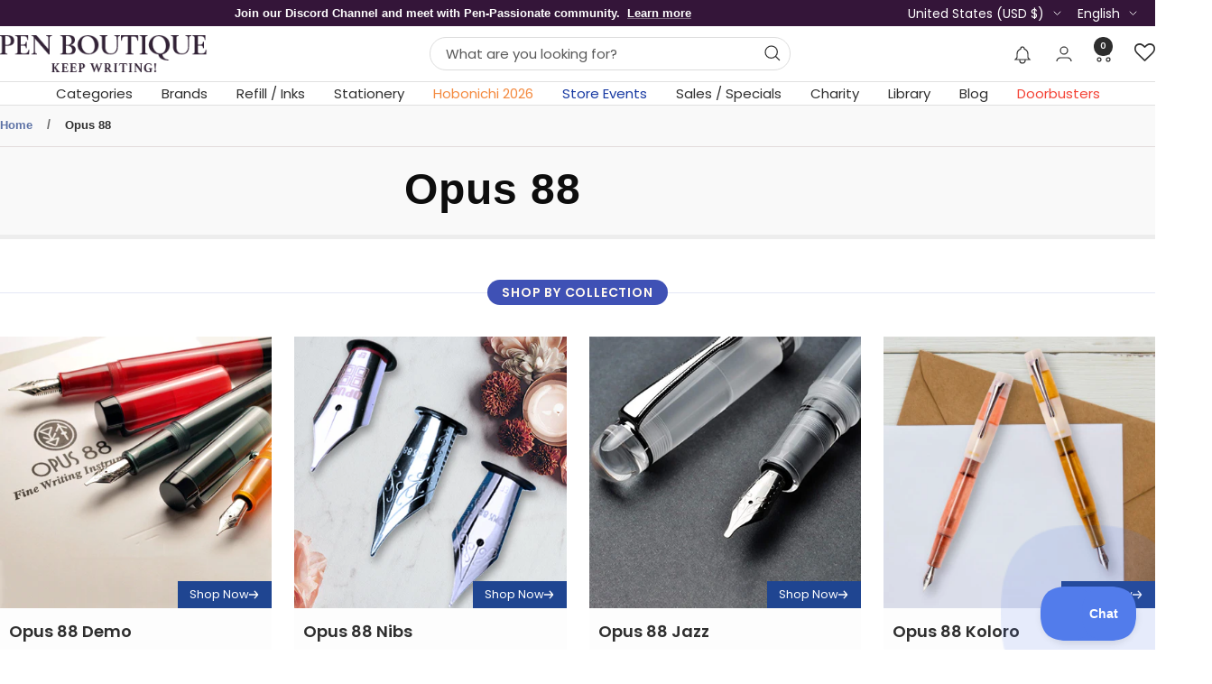

--- FILE ---
content_type: application/javascript; charset=utf-8
request_url: https://searchanise-ef84.kxcdn.com/preload_data.6M4v9R9d8M.js
body_size: 11926
content:
window.Searchanise.preloadedSuggestions=['parker pen','visconti homo sapiens','montblanc pens','lamy pens','esterbrook composition','fountain pen','sailor fountain pen','montblanc ink','faber castell','waterman pens','pen case','kaweco sport','cross pens','lamy safari','faber-castell pens','rollerball pens','esterbrook pens','montblanc fountain pen','pelikan fountain pen','sailor pens','otto hutt','retro 51 tornado','graf von faber-castell','pelikan pens','on sale montegrappa','blue planet','sailor ink','camden composition','pilot fountain pen','retro 51 pens','diplomat pen','visconti pens','lamy al-star aubergine special edition','twsbi eco','ballpoint pens','montblanc olympics','diamine ink','montblanc jane austen','giallo modena','pilot vanishing point fountain pen','montblanc 149 fountain pen','pen holder','parker sonnet','lamy fountain pen','mont blanc','esterbrook x peanuts','sailor pro gear','montblanc grimm','parker waterman','noodlers ink','fisher space pen','pen cases','mechanical pencil','rhodia pads','monteverde pens','sailor tuzu','pilot vanishing point','baby coral','sailor luminous shadow','fountain pens','yak leather','colorverse ink','montblanc meisterstuck','s t dupont','waterman fountain pen','ink bottle','parker jotter','lamy al-star','ferris wheel press','st dupont','parker im','platinum procyon fountain pen','star wars','graf von faber-castell pens','montblanc around the world in 80','platinum pens','rollerball pen','esterbrook estie','caran d\'ache','waterman pen','pelikan pura','pelikan moonstone','pilot custom 823','pilot custom 74','sailor king of pens','esterbrook estie fountain pen avalanche','kaweco clip','faber-castell and graf von faber-castell','diplomat aero','sheaffer fountain pen','twsbi diamond','travelers notebook','aurora fountain pen','lamy al-star denim special edition','parker duofold','j herbin ink','waterman carene','fountain pen converters','visconti van gogh','montblanc pen','tomoe river','pilot iroshizuku ink','limited edition','conklin rosewood','parker 51 fountain pen','twsbi pens','montblanc rollerball','pineider avatar ur','acme pens','lamy nib','vanishing point','montblanc ink bottle','lamy 2000 fountain pen','lamy ink','monteverde ink','noodler\'s ink','parker fountain pen','cross townsend','sailor 1911s','platinum procyon','otto hutt pens','sailor professional gear','caran d ache pens','sailor king of pen','esterbrook estie gold rush','montblanc starwalker','edison pens','dip pen','lamy safari x harry potter','robert oster','aurora pens','diplomat viper pens','flex nib fountain pen','sailor sailor miyabi','lamy studio','mystery box','lamy safari fountain pen','field notes','fountain pen nibs','kaweco al sport','montblanc great gatsby','montblanc limited editions','montblanc ultra black resin','montblanc unicef','montblanc rollerball refill','delta spaccanapoli masterpiece fountain pen limited edition pen boutique exclusive free monteverde midnight black ink','montblanc glacier','montblanc elizabeth taylor','rose gold','leonardo momento','pilot ink','pilot metropolitan','conklin fountain pen','j herbin','harry potter','pilot falcon','montblanc fountain pens','kaweco converter','waterman hemisphere','montblanc ballpoint pens','gift set','pen pouch','sailor pro gear slim','kaweco sport fountain pen','lamy nibs','sailor manyo','cross pen','dominant industry','sailor kagero green','opus 88 fountain pen','lamy scarlet','mont blanc ink','wearingeul ink','flex nib','fisher space pens','sailor 1911 fountain pen kagero green pen boutique exclusive','platinum preppy','montblanc van gogh','lamy safari harry potter','robert oster inks','pelikan m200','lamy converter','montblanc notebook','nahvalur pens','pelikan ink','montblanc starwalker blue planet','piston fill fountain pens','pelikan m800','lamy safari pastel','esterbrook estie sea glass','pilot namiki','pilot metropolitan fountain pen','parker pen jotter','sailor manyo 2','esterbrook oktoberfest','le petit prince','david oscarson','pilot custom urushi','pen sleeve','mont blanc fountain pen','leonardo momento zero fountain pen','leather pen cases','lamy dialog 3','aurora optima','king of pen','waterman expert','montblanc jimi hendrix','montegrappa harry potter','pelikan pura bordeaux','hobonichi weeks','pilot custom','waterman ink','black ink','ink sale','lamy emr','enzo ferrari','stub nib fountain pens','visconti homo sapiens bronze','pelikan m1000','fountain pen ink cartridges','diplomat pens','bottled ink','sailor 110th anniversary','lamy pen','benu pens','montblanc victor hugo','conklin pen','monk paper','fountain pen ink','pilot kakuno','rhodia staplebound notebook','twsbi diamond mini','pineider pen','montblanc calligraphy','calligraphy pens','twsbi mini','montblanc elvis presley','lamy rollerball','montblanc ballpoint refill','sailor ink studio','ball point pens','cross century ii','sailor trinity','pineider honeycomb black','pilot e95s','van gogh','kaweco fountain pen','montegrappa game of thrones','kaweco nib','cross fountain pens','pelikan m205','sailor 1911 fresca','pineider pens','mothers day','naginata togi','yak leather pen case','montblanc flex','twsbi vac','caran d\'ache 849','montblanc walt disney','namiki emperor','esterbrook pen case','green ink','retro 51 rollerball','monteverde ritma','ballpoint pen','ink cartridge','visconti homo sapiens ultramarine','sailor wajima','parker fountain pens','purple pen','faber hexo','esterbrook niblet','diplomat viper brown','twsbi swipe','visconti demo stone','on sale s t dupont','montblanc le petit prince','parker pens','kobe ink','waterman carene fountain pen','sheaffer sagaris fluted gold','montblanc burgundy','leonardo rangoli','visconti homo sapiens earth and water','oasis notebook','diplomat aero gift set','montblanc 146 fountain pen','ink sample','pencil lead','shimmer ink','fountain pen ink bottle','pink fountain pen','sheaffer x emily in paris','sailor compass','kaweco liliput','lamy fountain pens','ink cartridges','pilot converter','cross townsend ferrari','sheaffer fountain','sailor wicked witch of the west','lamy al star','montblanc origin','esterbrook peacock','kaweco frosted sport','kaweco ink','sailor manyo ink','mini pens','around the world in 80 days 2025','montblanc boheme','parker pen sonnet','kaweco pencil','sailor 1911l','cross peerless','purple ink','pilot custom 823 fountain pen','pen stand','starwalker space blue','pilot namiki falcon','esterbrook estie pen','montblanc starwalker ultra black','lamy ballpoint','cross rollerball pen','colorverse mini','montblanc the origin blue resin','cross wanderlust','montblanc rollerball pen','montblanc olympics pen','pilot iroshizuku ink bottle','lamy ink cartridges','diplomat viper','red fountain pen','brown ink','cross converter','sailor fude de mannen','cross bailey light','platinum curidas','kaweco special blue','esterbrook jr','writing paper','rhodia rhodiarama soft cover notebook','pelikan m600','esterbrook estie and jr pens','montblanc pix','space pen','gold pen','sailor fika','pelikan 605 black tort','montblanc stevenson','endless alchemy','extra fine fountain pen','parker rollerball','sailor graphite lighthouse','cross refills','pelikan golden lapis','lamy safari kewi','demonstrator fountain pens','otto hutt pen','standard international ink cartridges','montblanc arthur conan doyle','lamy sunset coral','faber castell converter','tomoe river paper','diamine inkvent','montblanc refill','cross fountain pen','waldmann pens','kaweco original','montblanc 149 fountain pens','arthur conan doyle','parker refill','montblanc ballpoint','perfect pencil','visconti rembrandt','sailor 1911 compass transparent pens','lamy bronze','visconti homo sapiens dark age','roller ball pens','multifunction pens','retractable fountain pen','cartier pens','sailor fountain pens','meisterstück calligraphy solitaire celadon dégradé','gel pens','montblanc olympics ink','pink pen','write notepad','rickshaw pen sleeve','lamy pico','montblanc legrand rollerball refill','sailor hocoro','taccia spotlight','green pens','visconti homo sapiens midnight in florence','parker converter','twsbi eco fountain pen','glass dip pen','cross ballpoint pens','kyoto inks','botanical garden','schmidt short capless rollerball refill','sterling silver pens','lamy gift sets','kolo tino','fisher space','parker ballpoint pens','lamy safari cozy','lamy gift set','red ink','dark blue around the world in 80 days','pink ink','pilot prera','visconti ink','sailor habanero','sailor inks','nahvalur fountain pen','sailor shikiori','sheaffer converter','edison pearlette','pelikan edelstein ink','bottled blue ink','lamy safari special edition 2023','kaweco student','sailor realo','sailor lefty','stylus pen','sailor line friends','cross bailey','ferris wheel press’s lord of the rings','ink samples','sheaffer sagaris','mystery product of the','replacement nibs','pelikan pens 25% off','montblanc baby heritage','faber castell loom','yookers metis pen','ink set','monteverde pen','cross refill','mont blanc refills','retro 51 pride and prejudice','music nib','sailor converter','magna carta','sailor soda pop','esterbrook sparkle','montblanc egyptomania','bespoke dealer special','lamy dark dusk','conklin israel','rollerball refill','parker im ballpoint pen','montblanc pix yellow','montblanc 149 origin fountain pen','pilot 823 fountain pen','kaweco elite royalty','sailor pen','rollerball refills','monteverde regatta mother','filofax personal','blue ink','waterman parker','homo sapiens','sailor ninja','platinum 3776 century','monteverde regatta','visconti rollerball pens','platinum pen','kaweco nibs','cross century','calligraphy set','visconti fountain pen','montblanc around the world in 80 days year 2','pen holders','stub nib','montblanc meisterstuck le petit prince & the planet resin classique','gold nib','waterman reflection in paris','dip pens','parker 51 pens','faber castell fountain pen','parker ink','visconti lava color','esterbrook camden composition','taccia inks','sailor professional gear fountain pen pen of the year 2022 soda pop blue','lamy cartridges','parker ingenuity','fisher space nasa','monteverde ritma orange','montblanc legrand','benu pixie','sailor set 2','leonardo galattica','cross rollerball','writer\'s blood','retro 51 tornado rollerball','lamy lx','twsbi diamond 580','pen sets','lamy safari special edition','coffee monst','faber castell grip','parker sonnet fountain pen','blue fountain pen','vanishing point nib','platinum converter','james dean','pelikan m400','penlux fountain pen','standard converter','maruman mnemosyne','glass pen','green fountain pen','twsbi ink','sailor dried flower','pilot fountain pens','montegrappa elmo','waterman converter','montblanc bottled ink','edison menlo','parker ballpoint','engravings pens','montblanc solitaire','lamy harry potter','retro 51 tornado rollerball pen','annabel lee','sailor lucky charm','lamy dialog cc','delta rosa','esterbrook maui','montegrappa 007 special issue goldfinger','monteverde ritma espresso','montblanc egyptomania doue','visconti cafe','conklin wood','rhodia wirebound notebook reverse','kaweco sport clip','mechanical pencils','diplomat magnum demo','ink converters','platinum 3776 century fountain pen','lamy ink bottle','orange pen','retro 51 tigger','sheaffer pens','engraved pen','montblanc burgundy classique','cross rollerball refill','diplomat elox ring','visconti breeze','monteverde mother of pearl','lamy joy','pelikan twist','retro 51 hex-o-matic','sailor wabi sabi','delta dv pink','primary manipulation','conklin pens','lamy ballpoint pens','noodlers pens','retro 51 raven','esterbrook petrified','retro 51 pen','pilot iroshizuku','sterling silver','yak leather 10 pen holder','lamy rollerball pen','twsbi 580 alr','cross classic century','pilot birchwood','montblanc baby','parker im fountain pen','visconti fountain pens','filofax a5','purple fountain pen','lamy turmaline','italic nib fountain pens','montblanc le petit prince & the planet','ink well','delta pen','montblanc napoleon patron of arts','pelikan 205 petrol marble','waterman rollerball pens','nahvalur original plus','montblanc 149 pens','platinum plaisir','montegrappa pens','schmidt rollerball refill','pelikan pastel blue','lamy refills','montblanc around the world in 80 days','lamy al-star pen aquatic','kaweco winter novelties','lamy imporium','sailor naginata','lamy safari 2023','parker rollerball pens','esterbrook camden','mystery filler','sheaffer 300 matte','jac zagoory','montblanc brother\'s grimm','lamy pencil','invincia vega','hayabusa glistening','diamine writer\'s blood','pelikan fountain pens','aurora ipsilon pen','esterbrook jr pocket fountain pen paradise','montegrappa moonlanding open edition','sailor hard maple','graf von faber-castell tamitio rose','cross tech3','diplomat elox','matte black','lamy cursive nib','leonardo pens','write pads','sheaffer legacy','rhodia dot','esterbrook rocky top','fisher space pen astronaut pen','lamy studio glacier','colorverse blue green snake','faber-castell hexo','left handed fountain pens','yak leather triple pen holder','kaweco ink cartridges','montblanc olympic','j herbin glass pen','twsbi go','broad nib fountain pens','delta pens','sailor pirates life','visconti rollerball','nahvalur pride','pen box','esterbrook back to the lands','gold nib fountain pens','monteverde abalone','parker ballpoint refill','pro gear','waterman expert metallic','roller ball','esterbrook sunflower','le petit prince planet','dupont pens','pilot ink cartridges','montegrappa batman','waterman fountain pens','people of the world','montblanc starwalker cosmos','kaweco rollerball','lamy aion blue','sailor pro gear slim mini','short international cartridges','monteverde mp1','gift sets','pelikan nib','montblanc blackcosmos','wicked witch','parker rollerball refill','pilot falcon fountain pen','pilot custom urushi fountain pen','mystery product','faber-castell grip','diplomat aero flame','lamy safari candy','leonardo fountain pen','sailor pen of the year 2021','lamy notebook','pelikan edelstein ink bottle','cross bailey year of the dragon','visconti my pen system','esterbrook estie fountain pen maraschino','leather pen case','kaweco fountain pens','montblanc pens ballpoint','carbon fiber','pen set','sailor storm over the ocean','pilot vanishing point nib','aurora duo cart','cross tech 3','lord of the rings ferris wheel press','parker jotter xl','pilot grance','pilot explorer fountain pen','visconti iris','retro 51 fountain pen','sailor ink bottle','waterman expert blue','esterbrook scarlett','montblanc polargreen','retro 51 pencil','pelikan golden beryl','parker 51 premium','colorverse ink bottle','platinum procyon luster','pelican fountain pen','pilot ink bottle','the ten commandments','write notebook','king of pens','montblanc ballpoint and rollerball pens','visconti homo sapiens fountain pen','calligraphy pen','colorverse shuttle','kaweco brass','sheaffer star wars','kaweco perkeo','omas pen','conklin mark twain superblack','pillow book autumn sky','visconti lotus','lamy aion','dreaming starry night','montblanc 4810 victoria','sailor sculpture','parker 51 pen','sailor lucky','montblanc queen','faber castell loom pens','leonardo momento zero','retro51 pens','monteverde fountain pens','visconti homo sapiens magma','montblanc james purdey','schon dsgn','al-star cosmic','montblanc 80 year 2','parker urban','kyoto ink','pilot prera fountain pen','colorverse inks','lamy ideos','sailor sunset','david oscarson pens','retro 51 fountain pens','mermaid limited edition','filofax pocket','esterbrook estie pens','yookers metis grid','lamy al-star petrol','colorverse season 7','graf von faber castell tamitio marsala','montblanc refills','diamine oxblood','thecoffeemonsterzco pen','platinum preppy fountain pens','twsbi vac mini','kyo no oto','montblanc rollerball refills','highlighter pen','montblanc meisterstuck le petit prince & the planet','pilot urushi','sailor 21k','pineider avatar matte black trim','taccia pinnacle','write notebooks','esterbrook estie candy','retro 51 space race','coffeemonsterzco esterbrook','pilot 823 signature nib','twsbi nib','herbin ink','diplomat aero pen oxyd brass','parker pen refills','montblanc blue hour','sailor jentle ink','leonardo nuvola','faber-castell pen of the year 2021','comedia limited edition','blotter paper','yookers pen','kaweco classic sport','a5 notebook','punilabo case','parker refills','monteverde invincia abalone','pineider avatar demo','montegrappa marconi','visconti mythos poseidon','sailor rain','sailor studio ink','pen flush','visconti homo sapiens ember','platinum ink','st dupont pens','rhodia notebook','sailor yurameku ink','lamy crystal ink','pilot e95','montegrappa ammiraglio 1939 fountain pen limited edition','montblanc meisterstuck legrand','cross edge','lamy studio terracotta edition','traveler\'s notebook','pilot pens','penlux masterpiece grande fountain pen','visconti opera gold','montblanc origin doue','montblanc gatsby','cross pen refills','gold ink','montblanc meisterstuck burgundy','cross pen rollerball refills','pilot custom urushi 845 fountain pen','kaweco blue','lamy refill','montblanc writers edition','sheaffer ballpoint pen','montblanc aviator','lamy left hand nib','sailor fairy tale','sailor mermaid','engraving ballpoint','cross tech 4 multifunction pen','twsbi iris','standard international converter','montblanc fineliner refill','esterbrook nib','pelikan stone garden','conklin all american','montblanc golden hour','twsbi vac700r','conklin duragraph','montblanc origin ink','lamy al-star fountain pen special edition free matching pen pouch','innova titanium','pelikan m805','graf von faber castell','pilot custom 743','desk pen','kaweco cartridges','parker ink cartridges','esterbrook nook navy','write notepads','cross atx','lamy vista','esterbrook case','document ink','faber castell ambition','montblanc royal blue','lamy fountain','blotting paper','ballpoint refill','delta fountain pens','journaler nib','cross ballpoint refill','sailor tea time around the world','mnemosyne notebooks','pocket fountain pen','porsche design','sailor key lime','lamy logo','orange fountain pen','waterman rollerball','esterbrook estie raven fountain pen','sailor miyabi bespoke dealer special','inkvent calendar','pelikan pura anthracite','montegrappa aviator red baron','retro 51 refills','3 oysters ink bottle','monteverde dakota','montblanc m','pilot custom 845','lamy dialog','hobonichi cover','cross calais','divina matte black','esterbrook botanical garden','diplomat aero pen','orange ink','montblanc donation gershwin','aurora black ink','ferris wheel press x lord of the rings','sheaffer pen','montblanc disney','visconti hitchcock','montblanc great characters','montblanc marilyn monroe','montblanc heritage','pelikan ballpoint','diplomat magnum','conklin symetrik','penlux masterpiece','parker pioneer pens','platinum curidas fountain pens','platinum fountain pen','brush pen','mother of pearl','old vineyard ballpoint','pilot vanishing','pilot parallel','montblanc ink cartridges','thundercloud ballpoint','monteverde innova formula m','sailor studio','sailor ballpoint pens','pilot vanishing point ls','parker pen duofold','pelikan rollerball','private reserve ink','blue pen','travelers company','ink bottles','graf von faber castell aztec','diplomat aero green','montegrappa fortuna','raven 4 x retro 51','sailor jellyfish','esterbrook pen nook','medici palazzo','sailor jentle','conklin endura deco','regatta santorini blue','monteverde ink cartridges','parker duofold anniversary','monk papers','lamy m16','sailor sunset over the ocean','aurora pen','diplomat aero black/orange','pilot falcon fountain pen rhodium trim','monteverde ritma midnight','sailor pro gear mini','sailor tuzu fountain pen','jane austen','monteverde sweet life','conklin ink','leonardo furore','waterman ballpoint pen','sheaffer ink','monteverde fountain pen','montegrappa smiley','montblanc bonheur','sailor four seasons pens','diplomat esteem dark blue','diamine shimmer','pilot custom heritage se fountain pen','montblanc pix ballpoint','waterman parker pen','conklin pau','platinum carbon black','montblanc around the world 2025','golden beryl','ball point','cross aventura','esterbrook jr palm green','namiki aya','taccia ink','noodlers inks','sailor 1911 fountain pen','esterbrook fountain pens','edelstein ink','taccia spectrum','colorverse blue dragon','parker 51 next generation','clairefontaine paper','montblanc purdey fountain pen and ink','visconti fog','sailor princess','graf von faber-castell pen','montblanc pen pouch','montblanc fineliner','pineider avatar ur abalone green','gift card','twist pens','retro 51 refill','dupont grad','crab pen holder','sailor 4am','otto hutt design 03 fountain pen','montblanc pencil','lamy joy red','momento grande 2.0 primary manipulation 1','cross cherry blossom','rotring 600 series','pocket pen','montblanc great masters ferrari','victor hugo','travelers green','montblanc manganese orange','yookers pens','parker duofold pen','lamy studio orion','montegrappa rollerball','faber castell tamitio black edition','montblanc origin pens','diamine writers blood','cross ballpoint','diplomat magma red','pilot nib','sailor 1911 gold fountain pen key lime','parker premier','ink miser','esterbrook back to lands','cross rollerball refills','parker pen 51','montblanc classique','sailor professional gear fountain pen wajima standard','esterbrook jr paradise','visconti opera','hobonichi cousin','montblanc polar','pilot custom pens','lord of the rings','pelikan ballpoint pens','sailor loch ness','pink pens','monteverde innova 20th','pelikan ink bottle','parker im premium','david oscarson ganesha','rhodia notebooks','montegrappa zero','leonardo x pen boutique','conklin 1898 prim','montegrappa limited edition age of discovery','journal paper','sailor kagero','leonardo pm1','waterman ballpoint','petit prince','kaweco piston','sky blue grip 2010','white pens','taccia pens','kaweco ballpoint','kaweco special','pilot cartridges','cross calais matte','montegrappa lord of','dupont defi pen','replacement nib','waterman hemisphere colour blocking','dominant industry ink book','visconti qwerty','lamy studio olive edition','pilot hawk','d1 ballpoint refill','platinum plaisir fountain pen limited edition','pilot iroshizuku ink sets','pen and pencil sets','kaweco al','sailor 1911l fountain pen','sailor manyo fountain pen','ink converter','ink syringe','pen cleaner','faber-castell ambition opart deep water','sailor manyo 5th','pelikan star ruby','parker duofold fountain pen','diplomat elox ring fountain pen','montblanc petrol blue ink','sailor 1911 large','conklin walnut','sailor professional gear fountain pen','sheaffer prelude','gioia pens','faber castell mechanical pencils','pineider le grande belleza','visconti medici egyptian','leonardo momento zero fountain pen alumina','dupont space odyssey','esterbrook estie fountain blueberry','cross peerless darth vader','lamy studio dark brown','diplomat aero fountain pen','montegrappa fountain pens','pen rest','montblanc elixir','lamy al-star whitesilver','pelikan golden lapis pen','sailor bespoke','kaweco refill','fisher space artemis','sailor compass fountain pen','pelikan m600 fountain pen','mont blanc pens','colorverse usa','robert oster ink','platinum fountain pens','montblanc 149 flex fountain pen','diplomat aero rhomb','monteverde ritma purple','tomoe river notebook','nahvalur triad','namiki yukari','kaweco rock','lamy safari gift set','lamy set','milne winnie-the-pooh shepard','visconti ballpoint pens','visconti dual touch','montblanc the origin blue doue','parker ballpoint pen','green pen','music nib fountain pens','parker gel refill','muhammad ali','montblanc starwalker fountain black','power of the flower','cross peerless 125 obsidian black','esterbrook estie fountain pen','red pen','reflections of paris','pineider avatar','gold pens','montblanc fountain','aurora ink','diplomat aero oxyd brass','ritma orange','ferris wheel press lord of the rings','opus 88 pens','maki-e fountain pen','kaweco skyline sport','cross ferrari','sailor 1911 kagero green','sailor dipton','visconti magma','caran d ache','lamy pastel','parker pen im','pen boutique exclusive','waterman refill','esterbrook pen','seasonal waka','blue black ink','sailor briar','sailor fountain pen pro gear','monteverde regatta abalone','dupont pens on sale','lamy tipo','waterman allure','fountain pen inks','japanese fountain pens','montegrappa moon','line d derby yellow','montegrappa brenta','kaweco ice sport','montblanc meisterstuck fountain pens','monte blanc','sailor nagasawa kobe ink bottles','lamy rollerball refill','monk paper lokta trekker journal','faber castell hexo','montegrappa ambiente','yookers metis','pilot explorer','sailor jentle in','cross beverly','lamy whitesilver','fisher space cap-o-matic line imprint','diplomat a2 excellence set','visconti van gogh pen','sailor king of pen color urushi ebonite','double broad','pen roll','honey bear','pilot iroshizuku ink set','calligraphy fountain pens','montblanc starwalker metal','sailor pro gear slim shikiori','diplomat traveller','kaweco supra','desk accessories','special edition','pilot kakuno fountain pen','neo slim','esterbrook nibs','st dupont gold dust','montblanc pix petrol blue pens','one piece','montegrappa pen','pelikan apatite','sei boku','winnie the pooh','lamy al star fountain pen','visconti ballpoint','pelikan stola','sailor pro gear limited edition','parker fountain','montegrappa james bond 007','cartier pen','lamy scala','manyo 2 sailor','faber castell fountain','conklin dragon night','faber castell pencil','sailor cartridge','sheaffer coffee edition','sailor professional gear fountain pen graphite lighthouse','graf von faber castell bentley pens','nahvalur eclipse','colorverse dragon','platinum 10th','new arrivals','cross peerless fountain pen','yellow pens','sailor wajima bijou','cross click','parker pencil','lamy safari set','pelikan m800 fountain','sailor ink cartridges','retro 51 popper','conklin elements','sheaffer rollerball pen','regatta rainbow','visconti pen case','waterman ink bottle','esterbrook estie petrified','60\'s swing','wooden pens','extra fine pen','waterman embleme','visconti van gogh novel reader','parker jotter 70th','parker sonnet ballpoint pen','lamy cp1','esterbrook jurassic fountain pen','esterbrook coffeemonsterzco','montblanc le grand','monteverde refill','the lord of the rings ferris wheel','st dupont rollerball pen','montblanc ferrari','parker sonnet premium refresh','leather journal','lamy al star azure','sheaffer fountain pens','twisbis eco','sailor professional gear fountain pen limited edition','sailor moonlight','italic nib','conklin nib','graf von faber castell guilloche pen','montblanc meisterstück classique','pilot dip pen','sea glass','gel pen','monteverde rollerball','turquoise ink','g3 ink cartridges','pelikan nibs','visconti poseidon','diamine forever','namiki vanishing point','visconti blue lagoon','aurora ipsilon fountain pen','diamond mini','esterbrook fountain pen','parker duofold fountain pen special edition gold trim centennial','parker sonnet pen','conklin endless summer','pineider avatar ur traveler','montblanc petit prince aviator','omas ogiva','diplomat elox blue','lamy al-star black emr stylus','sailor professional gear fountain pens','private reserve','visconti skeleton','kaweco pen','sheaffer icon','sheaffer ink cartridges','left hand fountain pens','emily in paris','monteverde regatta rollerball pen mother','otto hutt 03 and 04','montblanc ballpoint refills','montblanc enzo ferrari','pen tray','montblanc pens 149','green fountain pens','pau preto fountain','pilot pensemble','pelikan m1000 fountain pen','faber castell ink','fine point','taccia ink bottles','pilot pen','montblanc notebooks','montblanc pen case','diamine ancient copper','montegrappa red baron','montblanc gift','esterbrook zipper case','montblanc james dean','graf von faber castell pens','colorverse hayabusa glistening','parker pen refill','pelikan converter','nahvalur ceph','sailor celestial gray','nahvalur spring','dupont pen','lamy candy collection','penlux elite','pelikan souveran 800 brown-black special edition','st dupont refill','montblanc kipling','sailor kimono','montegrappa fortuna set','diplomat aero citrus','lamy dialog 3 fountain pen','parker pioneer','pilot custom heritage','mont blanc ballpoint pen','visconti van gogh flowering plum orchard pens','visconti fountain pen medici astral','pilot kakuno translucent','pelikan classic 200 gold-marbled','montblanc muhammad ali fountain pen','faber castell ambition 3d croco','esterbrook honeycomb','pelikan 4001 violet','waterman exception','kennedy montblanc','visconti rembrandt s','visconti mirage','lamy cartridge','sailor 1911 golden olive','faber castell fountain pens','regatta mother of pearl','orchard in blossom','apollo 11 special edition bullet pens','platinum prefounte','montblanc great masters','pelikan edelstein','pilot custom fountain pen','conklin all american courage','pelikan pura petrol','montblanc calligraphy gold leaf','monteverde regatta mondrian','pelikan m200 fountain pen','blue black','montblanc converter','namiki pens','sheaffer pen pouch','montblanc elixir ink','the origin solitaire coral','pro gear slim','sailor 1911 king of pen wabi sabi','montblanc olympic inks','monteverde invincia','waterman ballpoint pens','leonardo angel skin','lamy pen sets','hugo boss','montblanc mozart','delta duna','sailor cocktail','retro 51 big shot','st dupont defi millennium','lamy safari rollerball','pineider arco blue bee','realo fountain pen','parker sonnet rollerball pens','sailor ballpoint','pelikan pura mocha','montblanc mystery black ink','personalized pens','diamine blue edition','retro 51 metalsmith pens','perfect pencil refill','brass pen','leonardo pen','sheaffer 300 fountain pen glossy black lacquer','twsbi fountain pen','dupont gradi','m16 refill','excellence a2 guilloche chrome','delta dv original rosa','montblanc pirelli','sailor professional gear slim','conklin endura','lamy aubergine','sailor mini','sailor fountain pen manyo 2','conklin israel 75th anniversary','the raven','lamy logo m','monteverde regatta harlequin 188 limited edition','montegrappa lord of rings','write pocket ledger','single pen case','cross ink cartridges','pilot custom 912','faber castell yozakura','sailor wicked witch of the','leonardo grande pm1','esterbrook aqua','cross ink','aston leather','note book','van gogh oiran','dupont velvet','visconti van gogh the impressionist novel reader','metropolitan museum of arts accessory ballpoint pen','monteverde first step','faber-castell essentio','parker quink','otto hutt design 7 black','waterman hemisphere18','sailor naginata togi','d1 refill','conklin all american eyedropper pen','montblanc white classique','sailor kop','stipula adagio','aurora optima fountain pen','sailor kobe ink','black fountain pen','faber castell ondoro grey brown','leonardo power of flower','parker im monochrome','hocoro dip pen','calligraphy nib','conklin lemon zest','diplomat excellence','retro 51 rocketeer','schmidt 888 rollerball','dominant industry ink','sailor ebonite sculpture','rhodia goal book','fountain pen cases','m66 refill','monteverde mountains of the world','sheaffer 100 fountain pen','left handed','blue fountain pens','kaweco fountain','edison beaumont fountain pen','robert louis stevenson','sheaffer rollerball','bora bora','sailor 110th','rosewood rose gold trim pen boutique exclusive','visconti van gogh fountain pen','camden northern lights','brother\'s grimm','pens on sales','nebula iris','sheaffer rollerball refill','penlux pen','lamy safari cozy fountain pen','multifunction pen','visconti potato','sailor festival','eye of the sauron middle','montegrappa elmo pens','montblanc beatles','cross townsend pen','visconti homo sapiens demo stones','mark twain','lamy al-star lilac','esterbrook camden fountain','aurora converter','waterman rollerball refill','twsbi nibs','fountain pen set','kaweco spare nib','kaweco ballpoint pen','permanent ink','montblanc writers edition pens','dupont electric blue','pelikan pura green','ballpoint refills','pr4 fisher space refills','montblanc jane','red pens','filofax saffiano','regatta explorer','cherry blossom','hard maple','stub nib fountain pen','girologio denim','montblanc celadon','fisher cerakote','stormy sea','monteverde rollerball refill','pineider alchemist','monteverde monza','montblanc starwalker blue planet ink','click pen','visconti homo fountain pens','lamy al-star dark dusk pens','sterling silver fountain pen','diplomat aero midnight blue','mini fountain pen','yookers grid','sailor slim','delta duna p','apica premium cd notebook','sheaffer ballpoint','yama budo','monteverde ballpoint refill','faber-castell e-motion pure silver','montegrappa ambiente kaleido','waldmann tango imagination','pilot nippon art','fountain pen cartridges','waterproof ink','montblanc special editions','m16 ballpoint refill','montblanc inks','benu euphoria','edison comet','pineider pen pouch','aurora rollerball','pelikan red marble','monteverde jewelria pen','esterbrook estie blue moon','sailor pigmented','rhodia heritage','sailor compass pen','yooker eros','fountain pen and ink bottle','pilot con-40','ferris wheel','enzo ferrari moden','monteverde converter','oberon design','montegrappa elmo 02','irish green','montegrappa team fox','pelikan retired','parker style ballpoint refill','omas ogiva ballpoint','0.7mm mechanical pencils','lamy t53 crystal ink bottle','aurora ballpoint','pen refills','sailor quasar','conklin herringbone','visconti limited edition maze','extra fine','lamy lx marron','emerald of chivor','faber yoza','pilot namiki fountain pen','otto hutt design 03','waterproof fountain pen ink','moon man','lamy emr pen','montblanc homer','graf von faber castell classic pens','faber autumn leaves','omniflex nib','townsend year of the rat','dot grid','sailor king','kaweco art sport','monteverde innova','shimmering ink','retro 51 tornado p-51 mustang','white fountain pen','waterman expert red','visconti mirage ballpoint pen','montblanc fountain pen ink','funky town estie','diplomat excellence a plus rollerball','edison collier','private reserve inks','cross dragon bailey','sailor compass tuzu adjust','faber castell grip harmony','sailor dip pen','sailor 1911 l','mount blanc','conklin deco demo','faber castell rollerball','grey ink','monteverde invincia abalone ballpoint','zoom nib','space blue starwalker','pelikan violet white','kaweco calligraphy','retro 51 gym','cross pencil','monteverde innova 20th chrome','felt tip pens','pineider limited edition','pen cleaning','sailor luminous shadow fountain pen','cross century ii black micro','iroshizuku cartridge','conklin 1898 collection primary manipulation 5.0','polargreen starwalker','schmidt easyflow 9000','visconti ink bottle','dupont guilloche velvet','sailor 4 am','diplomat aero black/orange pen','montblnac starwalker space blue','rhodia paper','pilot mr','faber castel','parker vibrant rings','lamy all star','esterbrook ink','retro 51 alice','diplomat wooden desk equipment','s.t dupont','lamy safari ballpoint','montblanc ink le petit prince the planet','visconti dreaming sunflowers','delta sentinelesi','sailor cartridges','montegrappa ink','sailor pro gear smoothie','mont blanc 149','great characters special editions','esterbrook model j fountain pen','standard international short ink cartridges','conklin 1898 misto','sailor festival series','mont blanc rollerball refills','monteverde rainbow','kaweco mechanical pencils','yellow fountain pen','pilot fountain','colorverse mini ink','monteverde ritma carbon','montegrappa arctic','sailor compass dipton','parker jotter pastel','kaweco sport bronze','twsbi ink bottle','parker sonnet queen','sailor compass tuzu','diamine shimmer ink','pen stands','esterbrook gold rush frontier','iroshizuku take-sumi','closeout sales','sheaffer ballpoint refill','visconti homo sapiens earth origin','diamine 160th anniversary ink','diplomat madc','lamy swift','montblanc ballpoint pen','platinum curidas matte','pineider avatar ur neptune blue','vanishing point raden','funky diplomat aero','estie raven','graf von','mont blanc rollerball','cross bailey fountain pen','retro 51 smithsonian editions','kaweco clips','pineider avatar ur matt','sheaffer cartridges','rhodia a5','s t dupont line d f diamond guilloche','tamitio black edition','writers blood','montblanc meisterstuck le petit prince & the planet doue','waterman riviera','golden lapis','pelikan m405','fisher space pen refill','elox blue','sailor seasonal festival','fountain pen extra fine','montegrappa nasa','tomoe river white','visconti homo sapiens lava color','colorverse usa special 15ml ink bottles','the origin green doue','pilot custom 74 fountain pen','montblanc olympics chamonix','visconti refill','broad nib','ball point pen','kaweco refills','monteverde ritma anodized green','red ink bottled','fisher refill','montblanc origin 100 years resin','montblanc classique fountain pen','conklin fountain pens','visconti rollerball refill','blue ink bottle','graf von faber','winter sky','conklin word gauge','parker sonnet china','pen storage','montegrappa skull','pilot g2','green ink bottle','clairefontaine triomphe','retro 51 rollerball pen','monteverde nib','dupont liberte wave','sailor shikiori ink','laban pen','lamy stylus','waterman hemisphere pens','lamy petrol','waterman french rivera','diplomat fountain pen','grape expectations','pocket pens','cross peerless closeout','mystery bag','lamy calligraphy','sailor kiwa-guro','lamy rollerball pens','pelikan silver white','van gogh peasant woman','montblanc limited editions and special','moonlight over the ocean','waterman carene amber','kaweco pens','esterbrook accutron','yellow ink','wild arctic','montegrappa wild arctic','long ink cartridges','conklin duragraph rainbow','sailor usa state ink','pen pouches','diamine forever ink','aurora ballpoint pens','oasis profolio notebook','penlux delgado moss','bora bora waters','lamy studio lx','montblanc renoir','clear fountain pen','diplomat volute','conklin stylograph mosaic','sailor professional','sheen ink','pelikan rollerball pens','clairefontaine french ruled','parker jotter ballpoint pens 80\'s retrowave r','opus 88 picnic','waterman ballpoint refill','14k nib','rhodia color pad','waterman expert pen','lamy aquatic','omas frosted','montblanc rollerball pens','bullet pen','pencil lead refill','sailor autumn ky','faber castell essentio pens','visconti opera gold fountain pen','toffee brown','pilot sterling','retractable pens','monteverde super mega','visconti a38 refill','fude nib','silicone grease','sailor ink cartridge','platinum century 3776','montblanc refill rollerball','parker 5th refill','lamy gold nib','waterman hemisphere ballpoint','visconti persephone','montegrappa rollerball refill','cross century ii ferrari titanium gray','montblanc boheme bleu','aurora black','graf von faber-castell pen of the year 2020','noodlers black','anello rose gold','sheaffer vfm fountain pen','esterbrook nouveau bleu','conklin ink bottle','washi tape','pencil board','lamy m63','parker jotter xl ballpoint pen special edition monochrome','st dupont dragon scale','cartridge converter','lamy cozy set','fountain pen refills','montblanc muhammad ali','sailor pro','wagashi japanese sweets','parker urban twist','jimi hendrix','nib cleaner','nib replacement','retro 51 gymkhana','empty ink bottle','montegrappa dante alighieri paradiso','montblanc meisterstuck le petit prince & the planet solitaire','twsbi rose gold','lapis lazuli','parker im writing rituals','sailor professional gear fountain pen go usa','sailor transparent fountain pen gold','cross townsend black micro knurl','private reserve neon','retro51 tornado','yookers eros','sailor state','montegrappa parola','sailor urushi kaga','sheaffer icon fountain pen','outlet pens','breast cancer','penlux christmas','conklin abalone','montegrappa miya','montblanc around the world in 80 le grand','jowo 6 nib','rose quartz','vacuum fountain pens','s t dupont d-initial shark blue','sailor fountain','leonardo supernova','esterbrook portable travel case','sheaffer calligraphy','otto hutt design 7 us exclusive','visconti briarwood','blue pens','cross tech','parker im ballpoint','monteverde tool pen','cross x','kaweco red','cross townsend matte green micro knurl','fountain pen converter','yumi kitagishi','diplomat viper green','diplomat aero evergreen','cross fountain pen converter','sailor iro miyabi','lamy mechanical pencil','cross townsend rollerball pen','lamy ballpoint pen','kaweco steel','lamy azure','diplomat traveller funky','great characters','rhodia rhodiarama','montegrappa hemingway old man and sea','faber avori','sheaffer prelude horizontal engraving','caran d\'ache fountain','ink sets','gold fountain pen','pilot vanishing point ls fountain pen','montegrappa skulls & roses','lamy safari blue-black gift set','esterbrook rain forest','conklin mark twain crescent filler fountain pen limited edition','cross x star wars','writers edition','monteverde ballpoint','field notes index edition 2024 quarterly limited edition','pineider avatar ur black','blue dragon colorverse','kaweco mini converter','sheaffer legacy rollerball','sailor grape expectations','edison nib','pineider pen case','rhodia rhodiactive notebooks','graf von faber castell ebony wood','kaweco al sport limited edition gold','diamine lady grey','momento zero alumina','parker im rollerball','retro pens','parker ingenuity core','g2 refill','lamy studio fountain pen','egyptomania pens','pilot custom heritage se','delta simbu','diplomat aero funky','parker 51 ballpoint','parker xl','fountain pen case','desk pad','visconti opera master savanna','game of throne','ferris wheel harry potter ink','diamine writer\'s blood inks','pineider rocco','pilot iroshizuku ink cartridge'];

--- FILE ---
content_type: text/json
request_url: https://conf.config-security.com/model
body_size: 86
content:
{"title":"recommendation AI model (keras)","structure":"release_id=0x70:75:30:27:49:60:4f:30:47:36:5d:42:31:36:54:7c:43:54:7e:58:37:52:79:26:63:65:25:29:4e;keras;xiq92ipntz3gv8qcltyw7lz2at21i7a4vzz293dzs6efnc5ye331vui8zcbz1regythwvblt","weights":"../weights/70753027.h5","biases":"../biases/70753027.h5"}